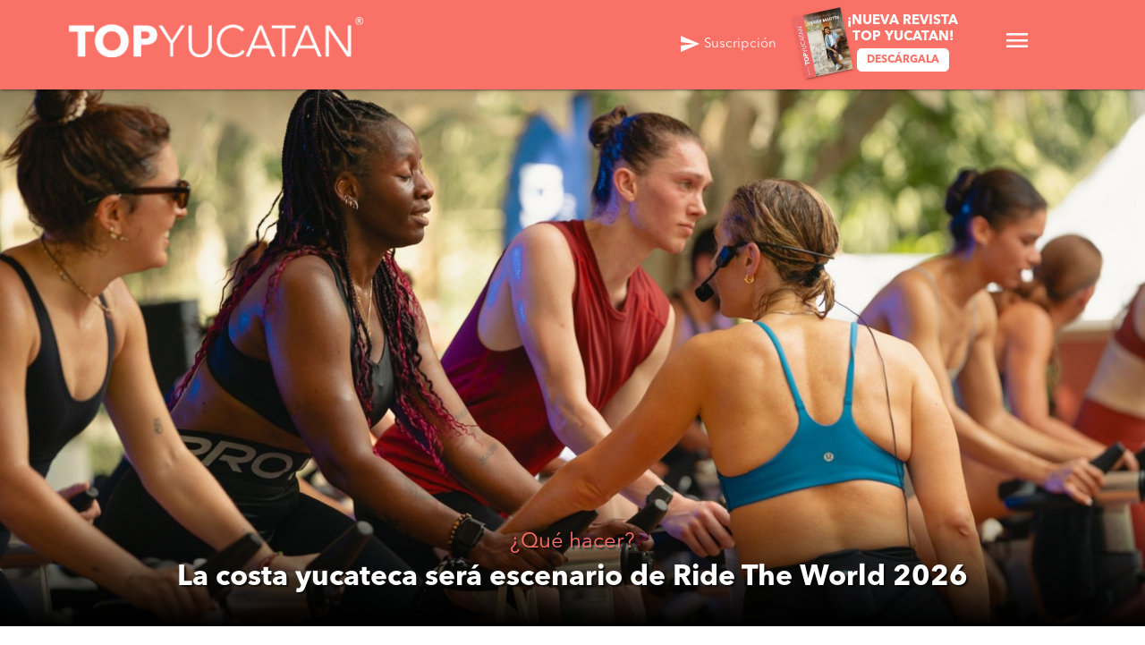

--- FILE ---
content_type: text/html; charset=UTF-8
request_url: https://topyucatan.com/?page=59
body_size: 8901
content:
<!DOCTYPE html>
<html lang="es">
	<head>		
		<meta http-equiv="Content-Type" content="text/html; charset=UTF-8"/>
		<meta name="viewport" content="user-scalable=no, initial-scale=1, maximum-scale=1, minimum-scale=1, width=device-width, height=device-height" />
		<meta http-equiv="X-UA-Compatible" content="IE=edge">

		<meta name="google-site-verification" content="h--2DVxkj54dqlmplYLz5ifFBk3MqOE3ZscPVs1fnvw" />		
		<meta property="fb:pages" content="857639491047122" />
		
		<link rel="apple-touch-icon" sizes="57x57" href="/images/favicon/apple-icon-57x57.png">
		<link rel="apple-touch-icon" sizes="60x60" href="/images/favicon/apple-icon-60x60.png">
		<link rel="apple-touch-icon" sizes="72x72" href="/images/favicon/apple-icon-72x72.png">
		<link rel="apple-touch-icon" sizes="76x76" href="/images/favicon/apple-icon-76x76.png">
		<link rel="apple-touch-icon" sizes="114x114" href="/images/favicon/apple-icon-114x114.png">
		<link rel="apple-touch-icon" sizes="120x120" href="/images/favicon/apple-icon-120x120.png">
		<link rel="apple-touch-icon" sizes="144x144" href="/images/favicon/apple-icon-144x144.png">
		<link rel="apple-touch-icon" sizes="152x152" href="/images/favicon/apple-icon-152x152.png">
		<link rel="apple-touch-icon" sizes="180x180" href="/images/favicon/apple-icon-180x180.png">
		<link rel="icon" type="image/png" sizes="192x192"  href="/images/favicon/android-icon-192x192.png">
		<link rel="icon" type="image/png" sizes="32x32" href="/images/favicon/favicon-32x32.png">
		<link rel="icon" type="image/png" sizes="96x96" href="/images/favicon/favicon-96x96.png">
		<link rel="icon" type="image/png" sizes="16x16" href="/images/favicon/favicon-16x16.png">
		<link rel="icon" href="/favicon.ico">
		<link rel="manifest" href="/images/favicon/manifest.json">
		<meta name="msapplication-TileImage" content="/images/favicon/ms-icon-144x144.png">
		<meta name="msapplication-TileColor" content="#ffffff">
		<meta name="theme-color" content="#fa7167">

		<link href="https://topyucatan.com/css/fonts.css" rel="stylesheet">

		<!-- CSRF Token -->
		<meta name="csrf-token" content="26rY87VgQSn5vYKKsh1LyCmQA9OFCPObiBjjBJGd">

		  
	<!-- Metadata -->
	<title>TOP Yucatán - Lo Mejor de la Península de Yucatán</title>
	<meta title="TOP Yucatán - Lo Mejor de la Península de Yucatán" />
	<meta name="description" content="TOP Yucatán es un medio de comunicación sobre lo mejor del turismo, gastronomía y estilo de vida de la Península de Yucatán" />
	<meta name="keywords" content="top, merida, yucatan, arte, cultura, ¿Qué hacer?">
	<meta name="author" content="Edwin Ávila">
	<link rel="canonical" href="https://topyucatan.com" />
	<!-- Twitter Card data -->
	<meta name="twitter:card" content="summary">
	<meta name="twitter:site" content="@TOP_Yucatan">
	<meta name="twitter:title" content="TOP Yucatán - Lo Mejor de la Península de Yucatán">
	<meta name="twitter:description" content="TOP Yucatán es un medio de comunicación sobre lo mejor del turismo, gastronomía y estilo de vida de la Península de Yucatán">
	<meta name="twitter:creator" content="Edwin Ávila">	
	<meta name="twitter:image" content="https://topyucatan.com/images/top-yucatan-logo-social.png">

	<!-- Open Graph data -->
	<meta property="og:title" content="TOP Yucatán - Lo Mejor de la Península de Yucatán" />
	<meta property="og:description" content="TOP Yucatán es un medio de comunicación sobre lo mejor del turismo, gastronomía y estilo de vida de la Península de Yucatán" />
	<meta property="og:type" content="website" />
	<meta property="og:url" content="https://topyucatan.com" />
	<meta property="og:image" content="https://topyucatan.com/images/top-yucatan-logo-social.png" />
	<meta property="og:image:secure_url" content="https://topyucatan.com/images/top-yucatan-logo-social.png" />

	<script type="application/ld+json">
		{
			"@context":"https://schema.org",
			"@graph":[
				{
					"@type":["NewsMediaOrganization","Organization"],
					"@id":"https://topyucatan.com/#organization",
					"name":"TOP Yucatán - Lo Mejor de la Península de Yucatán",
					"url":"https://topyucatan.com",
					"logo":{
						"@type":"ImageObject",
						"@id":"https://topyucatan.com/#logo",
						"url":"https://topyucatan.com/images/top-yucatan-logo-rosa.png",
						"contentUrl":"https://topyucatan.com/images/top-yucatan-logo-rosa.png",
						"caption":"TOP Yucatán - Lo Mejor de la Península de Yucatán",
						"inLanguage":"es","width":"1658","height":"227"
					}
				},{
					"@type":"WebSite",
					"@id":"https://topyucatan.com/#website",
					"url":"https://topyucatan.com","name":"TOP Yucatán - Lo Mejor de la Península de Yucatán",
					"publisher":{"@id":"https://topyucatan.com/#organization"},
					"inLanguage":"es",
					"potentialAction":{
						"@type":"SearchAction",
						"target":"https://topyucatan.com/busqueda?search={search_term_string}",
						"query-input":"required name=search_term_string"
					}
				},{
					"@type":"WebPage",
					"@id":"https://topyucatan.com/#webpage",
					"url":"https://topyucatan.com/",
					"name":"TOP Yucatán - Lo Mejor de la Península de Yucatán",
					"datePublished":"2026-01-14T10:01",
					"dateModified":"2026-01-16T02:01",
					"about":{"@id":"https://topyucatan.com/#organization"},
					"isPartOf":{"@id":"https://topyucatan.com/#website"},
					"primaryImageOfPage":{
						"@id":"la-costa-yucateca-sera-escenario-de-ride-the-world-2026.jpg"
					},
					"inLanguage":"es"
				},{
					"@type":"Person",
					"@id":"https://topyucatan.com/autores/hector-mizrahim",
					"name":"Héctor Mizrahim",
					"url":"https://topyucatan.com/autores/hector-mizrahim",
					"image":{
						"@type":"ImageObject",
						"@id":"https://topyucatan.com/uploads/autores/hector-mizrahim.jpeg",
						"url":"https://topyucatan.com/uploads/autores/hector-mizrahim.jpeg",
						"caption":"Héctor Mizrahim",
						"inLanguage":"es"
					},
					"sameAs":["https://topyucatan.com"],
					"worksFor":{"@id":"https://topyucatan.com/#organization"}
				},{
					"@type":"Article",
					"headline":"TOP Yucatán - Lo Mejor de la Península de Yucatán",
					"datePublished":"2026-01-14T10:01",
					"dateModified":"2026-01-16T02:01",
					"author":{
						"@id":"https://topyucatan.com/autores/hector-mizrahim",
						"name":"Héctor Mizrahim"
					},
					"publisher":{"@id":"https://topyucatan.com/#organization"},
					"description":"La costa yucateca será escenario de Ride The World 2026",
					"name":"TOP Yucatán - Lo Mejor de la Península de Yucatán",
					"@id":"https://topyucatan.com/#richSnippet",
					"isPartOf":{"@id":"https://topyucatan.com/#webpage"},
					"image":{"@id":"la-costa-yucateca-sera-escenario-de-ride-the-world-2026.jpg"},
					"inLanguage":"es","mainEntityOfPage":{"@id":"https://topyucatan.com/#webpage"}
				}
			]
		}
	</script>
		<meta property="fb:app_id" content="1128727324154229" />		

		<!-- Styles -->
		<link href="https://fonts.googleapis.com/icon?family=Material+Icons" rel="stylesheet">
		<link rel="stylesheet" href="https://fonts.googleapis.com/css2?family=Material+Symbols+Outlined:opsz,wght,FILL,GRAD@48,400,0,0" />
		<link href="https://topyucatan.com/css/materialize.css" rel="stylesheet">

		<link href="https://topyucatan.com/css/styles-3.0.1.css" rel="stylesheet">

		<!-- Global site tag (gtag.js) - Google Analytics -->
		<script async src="https://www.googletagmanager.com/gtag/js?id=UA-167244892-1"></script>
		<script>
			window.dataLayer = window.dataLayer || [];
			function gtag(){dataLayer.push(arguments);}
			gtag('js', new Date());
			gtag('config', 'UA-167244892-1');
		</script>

			<!-- Adsense -->
		<!--script data-ad-client="ca-pub-1361466160818807" async src="https://pagead2.googlesyndication.com/pagead/js/adsbygoogle.js"></script-->
	<!-- /Adsense -->

	</head>
	<body>
		<!-- Load Facebook SDK for JavaScript -->
		<div id="fb-root"></div>
		<script async defer crossorigin="anonymous" src="https://connect.facebook.net/es_ES/sdk.js#xfbml=1&version=v7.0&appId=1128727324154229&autoLogAppEvents=1" nonce="uFz7yFIl"></script>

		<nav class="nav-desktop" role="navigation">
			<div class="nav-wrapper container menu-ty">
				<a href="/" class="nav-logo"><img src="https://topyucatan.com/images/top-yucatan-logo-blanco.png" title="Top Yucatán" alt="Top Yucatán"></a>
				<a href="#" class="nav-btn right"><span class="material-symbols-outlined">menu</span></a>
				<div class="nav-revista right">
					<a href="/uploads/revista/revista-top-yucatan-edicion-12-2025.pdf" target="_blank" class="nav-revista-img"><img src="https://topyucatan.com/uploads/revista/revista-top-yucatan-edicion-12-2025.webp" title="Revista Top Yucatán Edición 12 2025" alt="Revista Top Yucatán Edición 12 2025"></a>					
					<p><b>¡NUEVA REVISTA <br> TOP YUCATAN! <br> <a href="/uploads/revista/revista-top-yucatan-edicion-12-2025.pdf" target="_blank" class="btn-revista-descarga" download>DESCÁRGALA</a></b></p>
				</div>
				<a href="#modalSus" class="right modal-trigger" id="nav-desktop-suscripcion"><span class="material-icons">send</span> Suscripción</a>
			</div>
		</nav>
		<div id="nav-menu">
			<div class="container">
				<ul class="ul-menu">
					<li ><a href="/notas">Notas</a></li>
					<li ><a href="/reviews">Reviews</a></li>
					<li ><a href="/notas/restaurantes">Restaurantes</a></li>
					<li class=' hide-on-small-only'><a href="/peninsula">Lo Mejor de la Peninsula</a></li>
					<li class=' hide-on-med-and-up'><a href="/peninsula">Peninsula</a></li>
					<li ><a href="/hoteles">Hoteles</a></li>
					<li ><a href="/notas/que-hacer">¿Qué hacer?</a></li>
					<li ><a href="/notas/living">Inmobiliario</a></li>
					<li ><a href="/contacto">Contacto</a></li>
				</ul>
				<ul class="ul-menu menu-post">
					<li ><a href="/revista">Revista</a></li>
				</ul>
				<form class="busqueda-box busqueda-menu" method="GET" action="/busqueda">
					<input class="browser-default" id="busqueda" type="text" required name="search" placeholder="Buscar...">
				</form>	
				<div class="menu-revista">									
					<p><a href="/uploads/revista/revista-top-yucatan-edicion-12-2025.pdf" target="_blank" class="menu-revista-img"><img src="https://topyucatan.com/uploads/revista/revista-top-yucatan-edicion-12-2025.webp" title="Revista Top Yucatán Edición 11 2025" alt="Revista Top Yucatán Edición 11 2025"></a>	 <b>¡NUEVA REVISTA <br> TOP YUCATAN! <br> <a href="/uploads/revista/revista-top-yucatan-edicion-12-2025.pdf" target="_blank" class="btn-revista-descarga">DESCÁRGALA</a></b></p>
				</div>
			</div>			
		</div>
		<!--div id="mn-nav-desktop-suscripcion" class="submenus">
			<div class="menu-hermano">	
				<ul class="container submenu">
					<form class="busqueda-box busqueda-menu" method="GET" action="/suscripcion">
						<input class="browser-default right" id="suscripcion" type="email" required name="suscripcion" placeholder="Suscripción">
					</form>
				</ul>
			</div>
		</div-->
		<div id="contenido">
			<main>
				<div id="banner-nota-principal">
		<a id="fondo-nota-principal" href="/peninsula/que-hacer/la-costa-yucateca-sera-escenario-de-ride-the-world-2026" class="waves-effect waves-light" title="La costa yucateca será escenario de Ride The World 2026" style="background-image: url('/uploads/notas/la-costa-yucateca-sera-escenario-de-ride-the-world-2026.jpg')" alt="La costa yucateca será escenario de Ride The World 2026"></a>
	<div class="txt-nota-principal">
		<p class="chip-principal">
			<a href="/peninsula/que-hacer"><span>¿Qué hacer?</span></a>	
		</p>
		<h2><a href="/peninsula/que-hacer/la-costa-yucateca-sera-escenario-de-ride-the-world-2026"><b>La costa yucateca será escenario de Ride The World 2026</b></a></h2>	
	</div>
</div>
<br><br>
<div class="container index">
	<div class="row grid-notas intro-notas-principales">
		<div class="col s12 m6 l8">
																			<div class="col s12 m12 l12 subprincipal">
									<div class="item-nota">
						<div class="img-nota">
															<a href="/peninsula/que-hacer/top-10-imperdibles-de-rosca-de-reyes-en-merida" class="waves-effect waves-light img-nota lazy" data-src="/uploads/notas/thumbs/top-10-imperdibles-de-rosca-de-reyes-en-merida-thumb.jpg" title="TOP 10: Imperdibles de Rosca de Reyes en Mérida" alt="TOP 10: Imperdibles de Rosca de Reyes en Mérida"></a>
													</div>
						<a href="/peninsula/que-hacer"><div class="truncate">¿Qué hacer?</div></a>					
						
						<div class="contenido-nota">
							<h5 class="titulo-nota"><b>
								<a href="/peninsula/que-hacer/top-10-imperdibles-de-rosca-de-reyes-en-merida">TOP 10: Imperdibles de Rosca de Reyes en Mérida</a>							
							</b></h5>
															<p class="bala-nota">Un recorrido por las roscas que sí o sí tienes que probar</p>
													</div>
					</div>
				</div>
																				<div class="col s12 m6 l6 nota-normal">
									<div class="item-nota">
						<div class="img-nota">
															<a href="/notas/turismo/nueva-ruta-directa-entre-dublin-y-cancun-impulsa-la-conexion-entre-irlanda-y-mexico" class="waves-effect waves-light img-nota lazy" data-src="/uploads/notas/thumbs/historico-nueva-ruta-directa-entre-dublin-y-cancun-impulsa-la-conexion-entre-irlanda-y-mexico-thumb.jpg" title="Nueva ruta directa entre Dublín y Cancún impulsa la conexión entre Irlanda y México" alt="Nueva ruta directa entre Dublín y Cancún impulsa la conexión entre Irlanda y México"></a>
													</div>
						<a href="/notas/turismo"><div class="truncate">Turismo</div></a>					
						
						<div class="contenido-nota">
							<h5 class="titulo-nota"><b>
								<a href="/notas/turismo/nueva-ruta-directa-entre-dublin-y-cancun-impulsa-la-conexion-entre-irlanda-y-mexico">Nueva ruta directa entre Dublín y Cancún impulsa la conexión entre Irlanda y México</a>							
							</b></h5>
													</div>
					</div>
				</div>
																				<div class="col s12 m6 l6 nota-normal">
									<div class="item-nota">
						<div class="img-nota">
															<a href="/peninsula/que-hacer/top-10-eventos-gratuitos-en-merida-enero" class="waves-effect waves-light img-nota lazy" data-src="/uploads/notas/thumbs/top-10-eventos-gratuitos-en-merida-enero-thumb.jpg" title="TOP 10: Eventos gratuitos en Mérida Enero" alt="TOP 10: Eventos gratuitos en Mérida Enero"></a>
													</div>
						<a href="/peninsula/que-hacer"><div class="truncate">¿Qué hacer?</div></a>					
						
						<div class="contenido-nota">
							<h5 class="titulo-nota"><b>
								<a href="/peninsula/que-hacer/top-10-eventos-gratuitos-en-merida-enero">TOP 10: Eventos gratuitos en Mérida Enero</a>							
							</b></h5>
													</div>
					</div>
				</div>
																				<div class="col s12 m6 l6 nota-normal">
									<div class="item-nota">
						<div class="img-nota">
															<a href="/notas/noticias/yucatan-brilla-en-la-pantalla-grande-con-la-filmacion-de-pedro-pan" class="waves-effect waves-light img-nota lazy" data-src="/uploads/notas/thumbs/yucatan-brilla-en-la-pantalla-grande-con-la-filmacion-de-pedro-pan-thumb.jpg" title="Yucatán brilla en la pantalla grande con la filmación de Pedro Pan" alt="Yucatán brilla en la pantalla grande con la filmación de Pedro Pan"></a>
													</div>
						<a href="/notas/noticias"><div class="truncate">Noticias</div></a>					
						
						<div class="contenido-nota">
							<h5 class="titulo-nota"><b>
								<a href="/notas/noticias/yucatan-brilla-en-la-pantalla-grande-con-la-filmacion-de-pedro-pan">Yucatán brilla en la pantalla grande con la filmación de Pedro Pan</a>							
							</b></h5>
													</div>
					</div>
				</div>
																				<div class="col s12 m6 l6 nota-normal">
									<div class="item-nota">
						<div class="img-nota">
															<a href="/notas/turismo/una-tarde-en-paseo-de-montejo-merida" class="waves-effect waves-light img-nota lazy" data-src="/uploads/notas/thumbs/una-tarde-en-paseo-de-montejo-thumb.jpg" title="Una tarde en Paseo de Montejo, Mérida" alt="Una tarde en Paseo de Montejo, Mérida"></a>
													</div>
						<a href="/notas/turismo"><div class="truncate">Turismo</div></a>					
						
						<div class="contenido-nota">
							<h5 class="titulo-nota"><b>
								<a href="/notas/turismo/una-tarde-en-paseo-de-montejo-merida">Una tarde en Paseo de Montejo, Mérida</a>							
							</b></h5>
													</div>
					</div>
				</div>
																				<div class="col s12 m6 l6 nota-normal">
									<div class="item-nota">
						<div class="img-nota">
															<a href="/notas/turismo/experiencias-al-aire-libre-en-yucatan" class="waves-effect waves-light img-nota lazy" data-src="/uploads/notas/thumbs/experiencias-al-aire-libre-en-yucatan-thumb.jpg" title="Experiencias al aire libre en Yucatán" alt="Experiencias al aire libre en Yucatán"></a>
													</div>
						<a href="/notas/turismo"><div class="truncate">Turismo</div></a>					
						
						<div class="contenido-nota">
							<h5 class="titulo-nota"><b>
								<a href="/notas/turismo/experiencias-al-aire-libre-en-yucatan">Experiencias al aire libre en Yucatán</a>							
							</b></h5>
													</div>
					</div>
				</div>
																				<div class="col s12 m6 l6 nota-normal">
									<div class="item-nota">
						<div class="img-nota">
															<a href="/notas/cafeterias/gwabir-el-emprendedor-detras-del-exito-de-cimonnis-en-merida" class="waves-effect waves-light img-nota lazy" data-src="/uploads/notas/thumbs/gwabir-el-emprendedor-detras-del-exito-de-cimonnis-en-merida-thumb.jpg" title="Gwabir:  el emprendedor detrás del éxito de Cimonni&#039;s en Mérida" alt="Gwabir:  el emprendedor detrás del éxito de Cimonni&#039;s en Mérida"></a>
													</div>
						<a href="/notas/cafeterias"><div class="truncate">Cafeterías</div></a>					
						
						<div class="contenido-nota">
							<h5 class="titulo-nota"><b>
								<a href="/notas/cafeterias/gwabir-el-emprendedor-detras-del-exito-de-cimonnis-en-merida">Gwabir:  el emprendedor detrás del éxito de Cimonni&#039;s en Mérida</a>							
							</b></h5>
													</div>
					</div>
				</div>
																				<div class="col s12 m6 l6 nota-normal">
									<div class="item-nota">
						<div class="img-nota">
															<a href="/notas/lifestyle/four-bros-inaugura-su-nueva-tienda-en-merida-con-una-experiencia-unica" class="waves-effect waves-light img-nota lazy" data-src="/uploads/notas/thumbs/four-bros-inaugura-su-nueva-tienda-en-merida-con-una-experiencia-sensorial-thumb.jpg" title="Four Bros inaugura su nueva tienda en Mérida con una experiencia única" alt="Four Bros inaugura su nueva tienda en Mérida con una experiencia única"></a>
													</div>
						<a href="/notas/lifestyle"><div class="truncate">Lifestyle</div></a>					
						
						<div class="contenido-nota">
							<h5 class="titulo-nota"><b>
								<a href="/notas/lifestyle/four-bros-inaugura-su-nueva-tienda-en-merida-con-una-experiencia-unica">Four Bros inaugura su nueva tienda en Mérida con una experiencia única</a>							
							</b></h5>
													</div>
					</div>
				</div>
																				<div class="col s12 m6 l6 nota-normal">
									<div class="item-nota">
						<div class="img-nota">
															<a href="/notas/noticias/merida-se-prepara-para-vivir-el-tenis-de-elite-con-el-merida-open-wta-500" class="waves-effect waves-light img-nota lazy" data-src="/uploads/notas/thumbs/merida-se-prepara-para-vivir-el-tenis-de-elite-con-el-merida-open-wta-500-thumb.jpg" title="Mérida se prepara para vivir el tenis de élite con el Mérida Open WTA 500" alt="Mérida se prepara para vivir el tenis de élite con el Mérida Open WTA 500"></a>
													</div>
						<a href="/notas/noticias"><div class="truncate">Noticias</div></a>					
						
						<div class="contenido-nota">
							<h5 class="titulo-nota"><b>
								<a href="/notas/noticias/merida-se-prepara-para-vivir-el-tenis-de-elite-con-el-merida-open-wta-500">Mérida se prepara para vivir el tenis de élite con el Mérida Open WTA 500</a>							
							</b></h5>
													</div>
					</div>
				</div>
								
		</div>
		<div id="pn-vertical" class="col s12 m6 l4">
							<div class="center">
									<a href="https://www.laislamerida.mx/" class="waves-effect waves-light  " onclick="bannerClic(268)" target="_blank">
						<img src="\uploads\banners\la-isla-navidad-2025-50958.png" alt="LA ISLA NAVIDAD 2025" title="LA ISLA NAVIDAD 2025">
					</a>
								</div>
				<br>
						<div id="videos-tiktok">
				<div class="titulo-titoks">
					<img src="/images/top-yucatan-play.png">
				</div>
				<div class="grid-tiktoks">
					<div class="item-tiktok principal-tiktok">
						<a class="waves-effect waves-light modal-trigger img-tiktok lazy" href="#modal1" data-src='/uploads/tiktoks/el-haguay-top-yucatan.webp'>
						</a>
						<p>
							<b>
								<a class="waves-effect waves-light modal-trigger" href="#modal1"">🍹🏖️El Haguay: tu nuevo beach club favorito frente al mar en Progreso, Yucatán 🍹🏖️ 📍Una recomendación TOP Yucatán</a>
							</b>
						</p>
					</div>
					<div class="item-tiktok">
						<a class="waves-effect waves-light modal-trigger img-tiktok lazy" href="#modal2"  data-src='/uploads/tiktoks/patinar-sobre-hielo-en-merida-galerias-top-yucatan.webp'>
						</a>
						<p><a class="waves-effect waves-light modal-trigger" href="#modal2"">¿Sabías que puedes patinar sobre hielo en Mérida? ¡Descúbrelo en Centro Comercial Galerías! ⛸️🧊 📍Una recomendación de TOP Yucatán</a></p>
					</div>
					<div class="item-tiktok">
						<a class="waves-effect waves-light modal-trigger img-tiktok lazy" href="#modal3"  data-src='/uploads/tiktoks/kiichpamxunaan-top-yucatan.webp'>
						</a>
						<p><a class="waves-effect waves-light modal-trigger" href="#modal3"">Un lugar donde se siente la esencia de la cultura maya: @kiichpamxunaan  😍💥</a></p>
					</div>				
					<div class="item-tiktok">
						<a class="waves-effect waves-light modal-trigger img-tiktok lazy" href="#modal4"  data-src='/uploads/tiktoks/lloratinto-top-yucatan.webp'>
						</a>
						<p><a class="waves-effect waves-light modal-trigger" href="#modal4"">Descubrimos un lugar oculto en Plaza La Isla: @lloratinto  👀🤫💥</a></p>
					</div>
					<div class="item-tiktok">
						<a class="waves-effect waves-light modal-trigger img-tiktok lazy" href="#modal5"  data-src='/uploads/tiktoks/once22-top-yucatan.webp'>
						</a>
						<p><a class="waves-effect waves-light modal-trigger" href="#modal5"">Brunch y desayuno en Mérida, Yucatán: ONCE22 😍</a></p>
					</div>
				</div>
				<!--p class="pbtn center"><a class="btn-fosfo" href="#">MÁS VIDEOS</a></p-->
				<!-- Modal Structure -->
				<div id="modal1" class="modal">
					<a href="#!" class="modal-action modal-close waves-effect waves-green btn-flat btn-modal"><b>X</b></a>
					<div class="videoModal1 modal-content">					
					</div>
				</div>
				<!-- Modal Structure -->
				<div id="modal2" class="modal">
					<a href="#!" class="modal-action modal-close waves-effect waves-green btn-flat btn-modal"><b>X</b></a>
					<div class="videoModal2 modal-content">
					</div>
				</div>
				<!-- Modal Structure -->
				<div id="modal3" class="modal">
					<a href="#!" class="modal-action modal-close waves-effect waves-green btn-flat btn-modal"><b>X</b></a>
					<div class="videoModal3 modal-content">	
					</div>
				</div>
				<!-- Modal Structure -->
				<div id="modal4" class="modal">
					<a href="#!" class="modal-action modal-close waves-effect waves-green btn-flat btn-modal"><b>X</b></a>
					<div class="videoModal4 modal-content">
					</div>
				</div>
				<!-- Modal Structure -->
				<div id="modal5" class="modal">
					<a href="#!" class="modal-action modal-close waves-effect waves-green btn-flat btn-modal"><b>X</b></a>
					<div class="videoModal5 modal-content">
					</div>
				</div>
			</div>
		</div>
	</div>
	<div class="row">
		<div class="col s12 banner-container bannerArriba center">
												<a href="https://visitmerida.mx/" class="waves-effect waves-light hide-on-small-only" onclick="bannerClic(244)" target="_blank">
						<img src="\uploads\banners\merida-comunitaria-55636.png" alt="MÉRIDA COMUNITARIA" title="MÉRIDA COMUNITARIA">
					</a>
																			<a href="https://www.laislamerida.mx/" class="waves-effect waves-light hide-on-med-and-up" onclick="bannerClic(270)" target="_blank">
						<img src="\uploads\banners\la-isla-2025-74591.jpg" alt="LA ISLA 2025" title="LA ISLA 2025" class="admovil">
					</a>
									</div>
	</div>
	<div class="row grid-notas">
								<div class="col s12 m6 l4 nota-normal">
				<div class="item-nota">
					<div class="img-nota">
						<a href="/notas/museos/mystika-el-museo-inmersivo-de-tulum" class="waves-effect waves-light img-nota lazy" data-src="/uploads/notas/thumbs/mystika-el-museo-inmersivo-de-tulum-thumb.jpg" title="Mystika: El museo inmersivo de Tulum" alt="Mystika: El museo inmersivo de Tulum"></a>
					</div>
					<a href="/notas/museos"><div class="truncate">Museos</div></a>				
					
					<div class="contenido-nota">
						<h5 class="titulo-nota"><b>
							<a href="/notas/museos/mystika-el-museo-inmersivo-de-tulum">Mystika: El museo inmersivo de Tulum</a>							
						</b></h5>
					</div>
				</div>
			</div>
								<div class="col s12 m6 l4 nota-normal">
				<div class="item-nota">
					<div class="img-nota">
						<a href="/notas/turismo/top-5-cabanas-en-yucatan-en-playas-y-selvas" class="waves-effect waves-light img-nota lazy" data-src="/uploads/notas/thumbs/top-5-cabanas-en-yucatan-en-playas-y-selvas-thumb.jpg" title="TOP 5: Cabañas en Yucatán en playas y selvas" alt="TOP 5: Cabañas en Yucatán en playas y selvas"></a>
					</div>
					<a href="/notas/turismo"><div class="truncate">Turismo</div></a>				
					
					<div class="contenido-nota">
						<h5 class="titulo-nota"><b>
							<a href="/notas/turismo/top-5-cabanas-en-yucatan-en-playas-y-selvas">TOP 5: Cabañas en Yucatán en playas y selvas</a>							
						</b></h5>
					</div>
				</div>
			</div>
								<div class="col s12 m6 l4 nota-normal">
				<div class="item-nota">
					<div class="img-nota">
						<a href="/notas/turismo/7-cosas-que-debes-hacer-en-la-peninsula-de-yucatan" class="waves-effect waves-light img-nota lazy" data-src="/uploads/notas/thumbs/7-cosas-que-debes-hacer-en-la-peninsula-de-yucatan-thumb.jpg" title="7 cosas que debes hacer en la península de Yucatán" alt="7 cosas que debes hacer en la península de Yucatán"></a>
					</div>
					<a href="/notas/turismo"><div class="truncate">Turismo</div></a>				
					
					<div class="contenido-nota">
						<h5 class="titulo-nota"><b>
							<a href="/notas/turismo/7-cosas-que-debes-hacer-en-la-peninsula-de-yucatan">7 cosas que debes hacer en la península de Yucatán</a>							
						</b></h5>
					</div>
				</div>
			</div>
								<div class="col s12 m6 l4 nota-normal">
				<div class="item-nota">
					<div class="img-nota">
						<a href="/notas/festivales/3-eventos-que-no-te-puedes-perder-del-apokalypsi" class="waves-effect waves-light img-nota lazy" data-src="/uploads/notas/thumbs/3-eventos-que-no-te-puedes-perder-del-apokalypsi-thumb.jpg" title="3 eventos que no te puedes perder del Apokalypsi" alt="3 eventos que no te puedes perder del Apokalypsi"></a>
					</div>
					<a href="/notas/festivales"><div class="truncate">Festivales</div></a>				
					
					<div class="contenido-nota">
						<h5 class="titulo-nota"><b>
							<a href="/notas/festivales/3-eventos-que-no-te-puedes-perder-del-apokalypsi">3 eventos que no te puedes perder del Apokalypsi</a>							
						</b></h5>
					</div>
				</div>
			</div>
								<div class="col s12 m6 l4 nota-normal">
				<div class="item-nota">
					<div class="img-nota">
						<a href="/notas/turismo/como-llegar-a-las-letras-de-cancun" class="waves-effect waves-light img-nota lazy" data-src="/uploads/notas/thumbs/como-llegar-a-las-letras-de-cancun-thumb.jpg" title="¿Cómo llegar a las letras de Cancún?" alt="¿Cómo llegar a las letras de Cancún?"></a>
					</div>
					<a href="/notas/turismo"><div class="truncate">Turismo</div></a>				
					
					<div class="contenido-nota">
						<h5 class="titulo-nota"><b>
							<a href="/notas/turismo/como-llegar-a-las-letras-de-cancun">¿Cómo llegar a las letras de Cancún?</a>							
						</b></h5>
					</div>
				</div>
			</div>
								<div class="col s12 m6 l4 nota-normal">
				<div class="item-nota">
					<div class="img-nota">
						<a href="/notas/turismo/que-hacer-en-becal-campeche" class="waves-effect waves-light img-nota lazy" data-src="/uploads/notas/thumbs/que-hacer-en-becal-campeche-thumb.jpg" title="¿Qué hacer en Becal, Campeche?" alt="¿Qué hacer en Becal, Campeche?"></a>
					</div>
					<a href="/notas/turismo"><div class="truncate">Turismo</div></a>				
					
					<div class="contenido-nota">
						<h5 class="titulo-nota"><b>
							<a href="/notas/turismo/que-hacer-en-becal-campeche">¿Qué hacer en Becal, Campeche?</a>							
						</b></h5>
					</div>
				</div>
			</div>
								<div class="col s12 m6 l4 nota-normal">
				<div class="item-nota">
					<div class="img-nota">
						<a href="/notas/lugares/top-7-lugares-para-monchear-en-merida" class="waves-effect waves-light img-nota lazy" data-src="/uploads/notas/thumbs/top-7-lugares-para-monchear-en-merida-thumb.jpg" title="TOP 7: Lugares para “monchear” en Mérida" alt="TOP 7: Lugares para “monchear” en Mérida"></a>
					</div>
					<a href="/notas/lugares"><div class="truncate">Lugares</div></a>				
					
					<div class="contenido-nota">
						<h5 class="titulo-nota"><b>
							<a href="/notas/lugares/top-7-lugares-para-monchear-en-merida">TOP 7: Lugares para “monchear” en Mérida</a>							
						</b></h5>
					</div>
				</div>
			</div>
								<div class="col s12 m6 l4 nota-normal">
				<div class="item-nota">
					<div class="img-nota">
						<a href="/notas/lugares/top-7-lugares-para-una-girls-night-out-en-merida" class="waves-effect waves-light img-nota lazy" data-src="/uploads/notas/thumbs/top-7-lugares-para-una-girls-night-out-en-merida-thumb.jpg" title="TOP 7: Lugares para una ‘Girls Night Out’ en Mérida" alt="TOP 7: Lugares para una ‘Girls Night Out’ en Mérida"></a>
					</div>
					<a href="/notas/lugares"><div class="truncate">Lugares</div></a>				
					
					<div class="contenido-nota">
						<h5 class="titulo-nota"><b>
							<a href="/notas/lugares/top-7-lugares-para-una-girls-night-out-en-merida">TOP 7: Lugares para una ‘Girls Night Out’ en Mérida</a>							
						</b></h5>
					</div>
				</div>
			</div>
								<div class="col s12 m6 l4 nota-normal">
				<div class="item-nota">
					<div class="img-nota">
						<a href="/notas/playas/descubriendo-celestun-un-refugio-natural-en-la-costa-yucateca" class="waves-effect waves-light img-nota lazy" data-src="/uploads/notas/thumbs/descubriendo-celestun-un-refugio-natural-en-la-costa-yucateca-thumb.jpg" title="Descubriendo Celestún: Un refugio natural en la costa yucateca" alt="Descubriendo Celestún: Un refugio natural en la costa yucateca"></a>
					</div>
					<a href="/notas/playas"><div class="truncate">Playas</div></a>				
					
					<div class="contenido-nota">
						<h5 class="titulo-nota"><b>
							<a href="/notas/playas/descubriendo-celestun-un-refugio-natural-en-la-costa-yucateca">Descubriendo Celestún: Un refugio natural en la costa yucateca</a>							
						</b></h5>
					</div>
				</div>
			</div>
								<div class="col s12 m6 l4 nota-normal">
				<div class="item-nota">
					<div class="img-nota">
						<a href="/notas/lifestyle/propiedades-en-yucatan-presenta-el-desarrollo-komunah-en-exclusivo-evento" class="waves-effect waves-light img-nota lazy" data-src="/uploads/notas/thumbs/propiedades-en-yucatan-presenta-el-desarrollo-komunah-en-exclusivo-evento-thumb.jpg" title="Propiedades en Yucatán presenta el desarrollo &#039;Komunah&#039; en exclusivo evento" alt="Propiedades en Yucatán presenta el desarrollo &#039;Komunah&#039; en exclusivo evento"></a>
					</div>
					<a href="/notas/lifestyle"><div class="truncate">Lifestyle</div></a>				
					
					<div class="contenido-nota">
						<h5 class="titulo-nota"><b>
							<a href="/notas/lifestyle/propiedades-en-yucatan-presenta-el-desarrollo-komunah-en-exclusivo-evento">Propiedades en Yucatán presenta el desarrollo &#039;Komunah&#039; en exclusivo evento</a>							
						</b></h5>
					</div>
				</div>
			</div>
								<div class="col s12 m6 l4 nota-normal">
				<div class="item-nota">
					<div class="img-nota">
						<a href="/notas/zonas-arqueologicas/descubren-en-mahahual-una-aldea-maya-entre-cenotes" class="waves-effect waves-light img-nota lazy" data-src="/uploads/notas/thumbs/descubren-en-mahahual-una-aldea-maya-entre-cenotes-thumb.jpg" title="Descubren en Mahahual una Aldea Maya entre Cenotes" alt="Descubren en Mahahual una Aldea Maya entre Cenotes"></a>
					</div>
					<a href="/notas/zonas-arqueologicas"><div class="truncate">Zonas Arqueológicas</div></a>				
					
					<div class="contenido-nota">
						<h5 class="titulo-nota"><b>
							<a href="/notas/zonas-arqueologicas/descubren-en-mahahual-una-aldea-maya-entre-cenotes">Descubren en Mahahual una Aldea Maya entre Cenotes</a>							
						</b></h5>
					</div>
				</div>
			</div>
								<div class="col s12 m6 l4 nota-normal">
				<div class="item-nota">
					<div class="img-nota">
						<a href="/notas/gastronomia/top-7-especialidades-de-pulpo-en-merida" class="waves-effect waves-light img-nota lazy" data-src="/uploads/notas/thumbs/top-7-especialidades-de-pulpo-en-merida-thumb.jpg" title="TOP 7: Especialidades de Pulpo en Mérida" alt="TOP 7: Especialidades de Pulpo en Mérida"></a>
					</div>
					<a href="/notas/gastronomia"><div class="truncate">Gastronomía</div></a>				
					
					<div class="contenido-nota">
						<h5 class="titulo-nota"><b>
							<a href="/notas/gastronomia/top-7-especialidades-de-pulpo-en-merida">TOP 7: Especialidades de Pulpo en Mérida</a>							
						</b></h5>
					</div>
				</div>
			</div>
			</div>
	<div class="paginacion"> <ul class="pagination" role="navigation">
        
                    <li class="page-item">
                <a class="page-link" href="https://topyucatan.com?page=58" rel="prev" aria-label="« Anterior">&lsaquo;</a>
            </li>
        
        
                    
            
            
                                                                        <li class="page-item"><a class="page-link" href="https://topyucatan.com?page=1">1</a></li>
                                                                                <li class="page-item"><a class="page-link" href="https://topyucatan.com?page=2">2</a></li>
                                                                    
                            <li class="page-item disabled" aria-disabled="true"><span class="page-link">...</span></li>
            
            
                                
            
            
                                                                        <li class="page-item"><a class="page-link" href="https://topyucatan.com?page=56">56</a></li>
                                                                                <li class="page-item"><a class="page-link" href="https://topyucatan.com?page=57">57</a></li>
                                                                                <li class="page-item"><a class="page-link" href="https://topyucatan.com?page=58">58</a></li>
                                                                                <li class="page-item active" aria-current="page"><span class="page-link">59</span></li>
                                                                                <li class="page-item"><a class="page-link" href="https://topyucatan.com?page=60">60</a></li>
                                                                                <li class="page-item"><a class="page-link" href="https://topyucatan.com?page=61">61</a></li>
                                                                                <li class="page-item"><a class="page-link" href="https://topyucatan.com?page=62">62</a></li>
                                                                    
                            <li class="page-item disabled" aria-disabled="true"><span class="page-link">...</span></li>
            
            
                                
            
            
                                                                        <li class="page-item"><a class="page-link" href="https://topyucatan.com?page=142">142</a></li>
                                                                                <li class="page-item"><a class="page-link" href="https://topyucatan.com?page=143">143</a></li>
                                                        
        
                    <li class="page-item">
                <a class="page-link" href="https://topyucatan.com?page=60" rel="next" aria-label="Siguiente »">&rsaquo;</a>
            </li>
            </ul>
 </div>
	<div class="row">
		<div class="col s12 banner-container bannerArriba center">
												<a href="https://tamankaya.mx/" class="waves-effect waves-light hide-on-small-only" onclick="bannerClic(107)" target="_blank">
						<img src="\uploads\banners\tamankaya-3-75280.png" alt="Tamankaya 3" title="Tamankaya 3">
					</a>
																			<a href="https://visitmerida.mx/" class="waves-effect waves-light hide-on-med-and-up" onclick="bannerClic(245)" target="_blank">
						<img src="\uploads\banners\merida-comunitaria-32651.png" alt="MÉRIDA COMUNITARIA" title="MÉRIDA COMUNITARIA" class="admovil">
					</a>
									</div>
	</div>
</div>
			</main>
		</div>

		<!-- Modal Structure -->
		<div id="modalSus" class="modal bottom-sheet">
			<div class="modal-content center">
				<h5>Recibe lo más TOP de Yucatán </h5>
				<div class="respuestasus" style="display: none;">
				</div>
				<form id="susForm" class="busqueda-box busqueda-menu" method="post" action="/suscripcion">
					<input type="hidden" name="_token" value="26rY87VgQSn5vYKKsh1LyCmQA9OFCPObiBjjBJGd">					<input class="browser-default" id="suscripcion" type="email" required name="correo" placeholder="Dirección de Email">
					<button class="btn waves-effect waves-light" type="submit" name="action">
						Suscribirse	<i class="material-icons right">send</i>
					</button>
				</form>
				<sub>Al hacer clic, aceptas nuestros Términos y Condiciones. Tus datos estan protegidos y se usarán exclusivamente para recibir el newsletter de TOP Yucatán. <a href="/politica-de-privacidad">Política de Privacidad</a></sub>
			</div>
			<div class="limpiar"></div>
			<div class="modal-footer">
				<a href="#!" class="modal-close waves-effect waves-green btn-flat ">Cerrar</a>
			</div>
		</div>

		<footer class="page-footer">
			<div class="container">
				<div class="row">
					<div class="col l6 s12">
						<h5><a href="/" class="white-text"><b>TOP</b>YUCATÁN</a></h5>
						<p class="grey-text text-lighten-4"><b>TOP</b>YUCATÁN  es un medio de comunicación sobre lo mejor del turismo, gastronomía y estilo de vida de la Península de Yucatán</p>
					</div>

					<div class="col l6 s12">
						<p class="redes-sociales">
							<a href="#modalSus" class="modal-trigger">
								<span class="material-icons" style="vertical-align: middle;">send</span> Suscripción
							</a>
							<a href="https://www.facebook.com/TOPYucatan/" target="_blank">
								<img src="/images/resources/icono-facebook-blanco-top-yucatan.png" title="Facebook Top Yucatán" alt="Facebook Top Yucatán">
							</a>
							<a href="https://www.instagram.com/topyucatan" target="_blank">
								<img src="/images/resources/icono-instagram-blanco-top-yucatan.png" title="Instagram Top Yucatán" alt="Instagram Top Yucatán">
							</a>
							<a href="https://twitter.com/TOP_Yucatan" target="_blank">
								<img src="/images/resources/icono-twitter-blanco-top-yucatan.png" title="Twitter Top Yucatán" alt="Twitter Top Yucatán">
							</a>
						</p>
					</div>
				</div>
			</div>
			<div class="footer-copyright">
				<div class="container">
					<span>&copy; 2026. Creado por </span><a target="_blank" href="https://www.facebook.com/TOPYucatan"><img src="/images/top-yucatan-logo-blanco.png" alt="TOP YUCATÁN Studio" title="TOP YUCATÁN Studio"></a><!--a target="_blank" href="https://www.facebook.com/EdwinAvilaDesarrolloWeb"><img src="/images/resources/edwin-avila-copyright.png" alt="Edwin Ávila | Desarrollo Web" title="Edwin Ávila | Desarrollo Web"></a-->
					<a class="al-der" href="/politica-de-privacidad">Política de Privacidad</a>
				</div>
			</div>
		</footer>

		<!--  Scripts-->
		<script src="https://code.jquery.com/jquery-3.5.0.min.js"></script>
		<script src=https://topyucatan.com/js/materialize.min.js></script>
		<script src=https://topyucatan.com/js/ty-scripts.js></script>
		<script src=https://topyucatan.com/js/jquery.lazy.min.js></script>

		<script type="text/javascript">
			$(function() {
				$('.lazy').lazy();
			});
		</script>
		<script type="text/javascript">
			$( document ).ready(function() {
			    $('#modalSus').modal();
			});
		</script>
		<script type="text/javascript">
			// this is the id of the form
			$("#susForm").submit(function(e) {
				e.preventDefault(); // avoid to execute the actual submit of the form.

				var form = $(this);
				var actionUrl = form.attr('action');

				$.ajax({
					type: "POST",
					url: actionUrl,
					data: form.serialize(), // serializes the form's elements.
					success: function(data){
						//console.log(data.mensaje); // show response from the php script.
						//console.log(data.status); // show response from the php script.
						$( ".respuestasus p" ).remove();
						$(".respuestasus").append('<p class="' + data.status + '">' + data.mensaje + '</p>');
						$(".respuestasus").fadeIn();
						$("#suscripcion").val("");
					}
				});
			});
		</script>

			<script type="text/javascript">
		$.ajaxSetup({
			headers: {
				'X-CSRF-TOKEN': $('meta[name="csrf-token"]').attr('content')     
			}
		}); 
		function bannerClic($id){
			$.post( "/banner-click", {'id': $id});
		}
	</script>
	
	<script type="text/javascript">
		$(document).ready(function(){
			// the "href" attribute of the modal trigger must specify the modal ID that wants to be triggered
			$('.modal').modal({
		      startingTop: '2%', // Starting top style attribute
		      endingTop: '2%', // Ending top style attribute
			});
			$(".modal-trigger").on( "click", function() {
				var hrTiktok = $(this).attr("href");
				var videoTikTok = "";
				var modalTikTok = "";
				if(hrTiktok == "#modal1"){
					videoTikTok = '<blockquote class="tiktok-embed" cite="https://www.tiktok.com/@top_yucatan/video/7528831839860002066" data-video-id="7528831839860002066" style="max-width: 605px;min-width: 325px;" > <section> <a target="_blank" title="@top_yucatan" href="https://www.tiktok.com/@top_yucatan?refer=embed">@top_yucatan</a> 🍹🏖️El Haguay: tu nuevo beach club favorito frente al mar en Progreso, Yucatán 🍹🏖️ 📍Una recomendación TOP Yucatán <a title="topyucatan" target="_blank" href="https://www.tiktok.com/tag/topyucatan?refer=embed">#topyucatan</a> <a title="yucatanpeninsula" target="_blank" href="https://www.tiktok.com/tag/yucatanpeninsula?refer=embed">#yucatanpeninsula</a> <a title="beachclub" target="_blank" href="https://www.tiktok.com/tag/beachclub?refer=embed">#beachclub</a> <a title="progresoyucatan" target="_blank" href="https://www.tiktok.com/tag/progresoyucatan?refer=embed">#progresoyucatan</a> <a title="verano" target="_blank" href="https://www.tiktok.com/tag/verano?refer=embed">#verano</a> <a target="_blank" title="♬ original sound - TOP Yucatán" href="https://www.tiktok.com/music/original-sound-7528831866364037905?refer=embed">♬ original sound - TOP Yucatán</a> </section> </blockquote> <script async src="https://www.tiktok.com/embed.js"><&#x2F;script>';
					modalTikTok = $(".videoModal1").html(videoTikTok);
				}
				if(hrTiktok == "#modal2"){
					videoTikTok = '<blockquote class="tiktok-embed" cite="https://www.tiktok.com/@top_yucatan/video/7519271738383912199" data-video-id="7519271738383912199" style="max-width: 605px;min-width: 325px;" > <section> <a target="_blank" title="@top_yucatan" href="https://www.tiktok.com/@top_yucatan?refer=embed">@top_yucatan</a> ¿Sabías que puedes patinar sobre hielo en Mérida? ¡Descúbrelo en Centro Comercial Galerías! ⛸️🧊 📍Una recomendación de TOP Yucatán  <a title="topyucatan" target="_blank" href="https://www.tiktok.com/tag/topyucatan?refer=embed">#topyucatan</a> <a title="yucatanpeninsula" target="_blank" href="https://www.tiktok.com/tag/yucatanpeninsula?refer=embed">#yucatanpeninsula</a> <a title="yucatan" target="_blank" href="https://www.tiktok.com/tag/yucatan?refer=embed">#yucatan</a> <a title="meridayucatan" target="_blank" href="https://www.tiktok.com/tag/meridayucatan?refer=embed">#meridayucatan</a> <a title="galeriasmerida" target="_blank" href="https://www.tiktok.com/tag/galeriasmerida?refer=embed">#galeriasmerida</a> <a title="pistadepatinaje" target="_blank" href="https://www.tiktok.com/tag/pistadepatinaje?refer=embed">#pistadepatinaje</a> <a title="patinajesobrehielo" target="_blank" href="https://www.tiktok.com/tag/patinajesobrehielo?refer=embed">#patinajesobrehielo</a> <a target="_blank" title="♬ Organic, fashionable, morning, refreshing, sea(1076960) - SUNNY HOOD STUDIO" href="https://www.tiktok.com/music/Organic-fashionable-morning-refreshing-sea-1076960-6997881674919610370?refer=embed">♬ Organic, fashionable, morning, refreshing, sea(1076960) - SUNNY HOOD STUDIO</a> </section> </blockquote> <script async src="https://www.tiktok.com/embed.js"><&#x2F;script>';
					modalTikTok = $(".videoModal2").html(videoTikTok);
				}
				if(hrTiktok == "#modal3"){
					videoTikTok = '<blockquote class="tiktok-embed" cite="https://www.tiktok.com/@top_yucatan/video/7488012350822305030" data-video-id="7488012350822305030" style="max-width: 605px;min-width: 325px;" > <section> <a target="_blank" title="@top_yucatan" href="https://www.tiktok.com/@top_yucatan?refer=embed">@top_yucatan</a> Un lugar donde se siente la esencia de la cultura maya: @kiichpamxunaan  😍💥 <a title="topyucatan" target="_blank" href="https://www.tiktok.com/tag/topyucatan?refer=embed">#topyucatan</a> <a title="turismo" target="_blank" href="https://www.tiktok.com/tag/turismo?refer=embed">#turismo</a> <a title="cenote" target="_blank" href="https://www.tiktok.com/tag/cenote?refer=embed">#cenote</a> <a title="yucatanpeninsula" target="_blank" href="https://www.tiktok.com/tag/yucatanpeninsula?refer=embed">#yucatanpeninsula</a> <a title="aesthetic" target="_blank" href="https://www.tiktok.com/tag/aesthetic?refer=embed">#aesthetic</a> <a title="selva" target="_blank" href="https://www.tiktok.com/tag/selva?refer=embed">#selva</a> <a title="maya" target="_blank" href="https://www.tiktok.com/tag/maya?refer=embed">#maya</a> <a target="_blank" title="♬ Live Acoustic Guitar! Heartwarming gentle refreshing pops(1398756) - arachang" href="https://www.tiktok.com/music/Live-Acoustic-Guitar-Heartwarming-gentle-refreshing-pops-1398756-7200477106101454850?refer=embed">♬ Live Acoustic Guitar! Heartwarming gentle refreshing pops(1398756) - arachang</a> </section> </blockquote> <script async src="https://www.tiktok.com/embed.js"><&#x2F;script>';
					modalTikTok = $(".videoModal3").html(videoTikTok);
				}
				if(hrTiktok == "#modal4"){
					videoTikTok = '<blockquote class="tiktok-embed" cite="https://www.tiktok.com/@top_yucatan/video/7483997091040152887" data-video-id="7483997091040152887" style="max-width: 605px;min-width: 325px;" > <section> <a target="_blank" title="@top_yucatan" href="https://www.tiktok.com/@top_yucatan?refer=embed">@top_yucatan</a> Descubrimos un lugar oculto en Plaza La Isla: @lloratinto  👀🤫💥&#47;  <a title="merida" target="_blank" href="https://www.tiktok.com/tag/merida?refer=embed">#merida</a> <a title="bar" target="_blank" href="https://www.tiktok.com/tag/bar?refer=embed">#bar</a> <a title="yucatan" target="_blank" href="https://www.tiktok.com/tag/yucatan?refer=embed">#yucatan</a> <a title="yucatanpeninsula" target="_blank" href="https://www.tiktok.com/tag/yucatanpeninsula?refer=embed">#yucatanpeninsula</a> <a title="topyucatan" target="_blank" href="https://www.tiktok.com/tag/topyucatan?refer=embed">#topyucatan</a> <a title="meridayucatan" target="_blank" href="https://www.tiktok.com/tag/meridayucatan?refer=embed">#meridayucatan</a> <a title="aesthetic" target="_blank" href="https://www.tiktok.com/tag/aesthetic?refer=embed">#aesthetic</a> <a title="destination" target="_blank" href="https://www.tiktok.com/tag/destination?refer=embed">#destination</a> <a target="_blank" title="♬ sonido original - TOP Yucatán" href="https://www.tiktok.com/music/sonido-original-7483997145150884614?refer=embed">♬ sonido original - TOP Yucatán</a> </section> </blockquote> <script async src="https://www.tiktok.com/embed.js"><&#x2F;script>';
					modalTikTok = $(".videoModal4").html(videoTikTok);
				}
				if(hrTiktok == "#modal5"){
					videoTikTok = '<blockquote class="tiktok-embed" cite="https://www.tiktok.com/@top_yucatan/video/7474247616608406790" data-video-id="7474247616608406790" style="max-width: 605px;min-width: 325px;" > <section> <a target="_blank" title="@top_yucatan" href="https://www.tiktok.com/@top_yucatan?refer=embed">@top_yucatan</a> <p>Brunch y desayuno en Mérida, Yucatán: ONCE22 😍 </p> <a target="_blank" title="♬ sonido original - TOP Yucatán" href="https://www.tiktok.com/music/sonido-original-7474247629099436806?refer=embed">♬ sonido original - TOP Yucatán</a> </section> </blockquote> <script async src="https://www.tiktok.com/embed.js"><&#x2F;script>';
					modalTikTok = $(".videoModal5").html(videoTikTok);
				}

				//console.log("videoTikTok: " + videoTikTok);
			});
		});
	</script>
	</body>
</html>



--- FILE ---
content_type: text/css
request_url: https://topyucatan.com/css/styles-3.0.1.css
body_size: 3787
content:
body,html{color:#292929}img{max-width:100%}a{color:#fa7167}a:hover{color:#00CAEE}iframe{width:100%}main{font-size:16px}footer a{color:#636b6f;-webkit-transition:all .5s ease;transition:all .5s ease}footer a:hover{color:white}footer .redes-sociales a{display:-webkit-inline-box;display:-ms-inline-flexbox;display:inline-flex;color:white}footer .redes-sociales a span{color:white}footer .redes-sociales a:hover{color:#00CAEE}footer .redes-sociales a:hover span{color:#00CAEE}img,h1,h2,h3,h4,h5,h6,a,span,p,iframe,b{-webkit-transition:all .4s ease;transition:all .4s ease}.contenido{margin-top:-20px}@media (max-width: 992px){.contenido{margin-top:0px}}.buscar{margin-bottom:5px}.buscar .input-field{margin-top:0px}.buscar .input-field input{margin-bottom:0px}@media (max-width: 992px){.buscar .input-field{margin-top:25px}}.button-collapse i{color:white}.button-collapse:hover i{color:white}.side-nav .seccion-tit{border-bottom:1px rgba(250,113,103,0.3) solid !important}.side-nav .seccion-subtit{border-bottom:1px rgba(99,107,111,0.1) solid !important}.side-nav a.active{background-color:rgba(0,0,0,0.05)}.al-der{float:right}.seccion-tit{border-bottom:1px #fa7167 solid}.seccion-tit h4{color:#fa7167}.seccion-subtit{border-bottom:1px rgba(99,107,111,0.4) solid}.titulo-pag{margin-top:-20px;margin-bottom:5px;font-size:4rem;padding:0px 10px}.titulo-pag.titulo-busqueda{font-size:2rem}.titulo-pag img{max-width:100px;float:left;margin-top:-20px;margin-right:10px}@media (max-width: 992px){.titulo-pag{margin-top:20px;font-size:2.5rem}}.intro-notas-principales{margin-bottom:50px;display:-webkit-box;display:-ms-flexbox;display:flex}@media (max-width: 600px){.intro-notas-principales{display:initial}}.grid-notas .item-nota{margin-bottom:30px}.grid-notas .item-nota .img-nota{display:block;width:100%;height:225px;width:100%;max-width:100%;background-color:white;background-position:center;background-repeat:no-repeat;background-size:cover;margin-bottom:5px}@media (max-width: 992px){.grid-notas .item-nota .img-nota{height:240px}}@media (max-width: 600px){.grid-notas .item-nota .img-nota{height:200px}}@media (max-width: 300px){.grid-notas .item-nota .img-nota{height:180px}}.grid-notas .item-nota .contenido-nota .titulo-nota{margin-top:5px;margin-bottom:5px;font-size:18px}.grid-notas .item-nota .contenido-nota .titulo-nota a{color:#292929}.grid-notas .item-nota .contenido-nota .bala-nota{color:#636b6f;margin-top:0}.grid-notas .nota-normal .item-nota .contenido-nota .titulo-nota{min-height:40px}.grid-notas .nota-normal .item-nota .contenido-nota .titulo-nota a{display:-webkit-box;overflow:hidden;-webkit-line-clamp:2;-webkit-box-orient:vertical}@media (max-width: 600px){.grid-notas .nota-normal .item-nota .contenido-nota .titulo-nota{min-height:initial}.grid-notas .nota-normal .item-nota .contenido-nota .titulo-nota a{display:block;overflow:initial;-webkit-line-clamp:3}}.grid-notas .subprincipal .item-nota .img-nota{height:360px}@media (max-width: 992px){.grid-notas .subprincipal .item-nota .img-nota{height:280px}}@media (max-width: 600px){.grid-notas .subprincipal .item-nota .img-nota{height:260px}}@media (max-width: 300px){.grid-notas .subprincipal .item-nota .img-nota{height:240px}}.grid-notas .subprincipal .item-nota .contenido-nota .titulo-nota{font-size:32px}@media (max-width: 992px){.grid-notas .subprincipal .item-nota .contenido-nota .titulo-nota{font-size:28px}}@media (max-width: 600px){.grid-notas .subprincipal .item-nota .contenido-nota .bala-nota{border-bottom:1px solid #ccc;padding-bottom:10px}}.grid-notas .card h4{font-size:2rem}.grid-notas .card .chip{position:absolute;z-index:1;right:0px;top:7px;background-color:rgba(250,113,103,0.6);color:white;-webkit-transition:.4s ease;transition:.4s ease;margin-bottom:5px;margin-right:5px}.grid-notas .card .chip:hover{background-color:#fff;color:#fa7167}.grid-notas .card .card-image{z-index:0}.grid-notas .card .card-image .img-nota{height:225px;width:100%;max-width:100%;background-color:white;background-position:center;background-repeat:no-repeat;background-size:cover}@media (max-width: 992px){.grid-notas .card .card-image .img-nota{height:300px}}@media (max-width: 300px){.grid-notas .card .card-image .img-nota{height:200px}}.grid-notas .card .card-content{padding:18px 16px}.grid-notas .card .card-content .titulo-card{font-size:16px;line-height:19px;margin:0px;min-height:39px;max-height:39px;overflow:hidden;text-overflow:ellipsis;-webkit-box-sizing:border-box;box-sizing:border-box}.grid-notas .card .card-content .titulo-card a{color:#292929}@media (max-width: 1340px){.grid-notas .card .card-content .titulo-card{min-height:54px;max-height:54px}}@media (max-width: 992px){.grid-notas .card .card-content .titulo-card{min-height:39px;max-height:39px}}@media (max-width: 746px){.grid-notas .card .card-content .titulo-card{min-height:54px;max-height:54px}}@media (max-width: 600px){.grid-notas .card .card-content .titulo-card{font-size:18px;line-height:22px;min-height:initial;max-height:initial}}.grid-notas .card .card-title{text-shadow:2px 2px 4px black}.grid-notas .card .card-action{padding:16px}.grid-notas .card .card-action a{font-size:14px;color:#fa7167 !important}.grid-notas .card:hover img,.grid-notas .card:hover .img-nota{opacity:0.75}.grid-notas .card:hover .card-content .titulo-card a{color:#fa7167}.grid-notas .card:hover .card-action a{color:#636b6f !important}.grid-notas .card-title{line-height:initial;font-size:20px}#videos-tiktok{min-height:100px;background:transparent linear-gradient(54deg, #1D262C 0%, #2C3D44 100%) 0% 0% no-repeat padding-box;border-radius:20px;padding:20px 45px}#videos-tiktok .titulo-titoks{text-align:center;padding:0px 0 15px}#videos-tiktok .titulo-titoks img{max-width:50%;min-width:240px}#videos-tiktok .pbtn{margin:0}#videos-tiktok .pbtn .btn-fosfo{margin-top:10px}#videos-tiktok .grid-tiktoks .item-tiktok{display:-webkit-box;display:-ms-flexbox;display:flex;margin-bottom:15px;-webkit-transition:all .4s ease;transition:all .4s ease}#videos-tiktok .grid-tiktoks .item-tiktok .img-tiktok{height:100px;background-color:transparent;background-position:center;background-repeat:no-repeat;background-size:cover;width:30%}#videos-tiktok .grid-tiktoks .item-tiktok a{color:white}#videos-tiktok .grid-tiktoks .item-tiktok p{color:white;width:70%;margin:0;font-size:14px;padding:0 0 0 10px;vertical-align:middle;-ms-flex-item-align:center;align-self:center}#videos-tiktok .grid-tiktoks .item-tiktok.principal-tiktok{display:block}#videos-tiktok .grid-tiktoks .item-tiktok.principal-tiktok .img-tiktok{border-radius:10px;border:3px solid black;height:480px;width:100%;max-width:100%}#videos-tiktok .grid-tiktoks .item-tiktok.principal-tiktok p{margin-top:10px;margin-bottom:20px;color:white;float:none;width:100%;font-size:16px;padding:0}#videos-tiktok .grid-tiktoks .item-tiktok:hover{opacity:0.6}@media (max-width: 600px){#videos-tiktok{padding:25px 15px}#videos-tiktok .grid-tiktoks .item-tiktok .img-tiktok{height:120px}}.paginacion{text-align:center}.paginacion li{min-width:30px;line-height:30px}#alerta{margin-bottom:15px}#alerta .mensaje{-webkit-transition:.4s ease;transition:.4s ease;padding:8px 18px;border-radius:2px}#alerta .mensaje span{float:right}#alerta .mensaje span:hover{cursor:pointer}#alerta .mensaje ul{margin:0}#alerta .mensaje.alert-success{background-color:#d3f2e0;color:#2d995b}#alerta .mensaje.alert-danger{background-color:#ff8e93;color:#f4000b}.banner-container{text-align:center}.banner-container a:hover{opacity:0.75}@media (max-width: 992px){.banner-container.bannerArriba{margin-top:15px}}@media (max-width: 992px){.banner-container.bannerTrending img{max-width:60%}}@media (max-width: 600px){.banner-container.bannerTrending{margin-top:20px}.banner-container.bannerTrending img{max-width:50%}.banner-container.bannerTrending img.admovil{max-width:100%}}@media (max-width: 992px){.banner-container.bannerLateral img{max-width:80%}}@media (max-width: 600px){.banner-container.bannerLateral{margin-top:20px}.banner-container.bannerLateral img{max-width:70%}}.busqueda-box label{right:0px;left:inherit}.btn-fosfo{background-color:#ff0050;-webkit-box-shadow:0px 0px 12px #ff0050;box-shadow:0px 0px 12px #ff0050;color:white;border-radius:8px;width:240px;max-width:100%;padding:10px 25px 10px 23px;display:inline-block;font-size:14px}.btn-fosfo a{color:white}.btn-fosfo:hover{background-color:white;-webkit-box-shadow:0px 0px 12px white;box-shadow:0px 0px 12px white;color:#ff0050}.btn-fosfo:hover a{color:#ff0050}.modal .btn-modal{background-color:#fa7167;position:absolute;right:0px;top:0px;border-radius:0;padding:0px 10px;display:inline-block;color:white;height:30px;line-height:30px}#nav-desktop-suscripcion{margin-right:15px;padding:0 10px}#nav-desktop-suscripcion span{vertical-align:middle}#nav-desktop-suscripcion:hover{background-color:rgba(41,41,41,0.1);color:white;opacity:1}@media (max-width: 480px){#nav-desktop-suscripcion{margin-right:0px;font-size:8px}#nav-desktop-suscripcion span{font-size:16px}}#mn-nav-desktop-suscripcion .submenu{min-height:70px}#mn-nav-desktop-suscripcion form{padding:15px 0;min-height:70px}#mn-nav-desktop-suscripcion .busqueda-menu input{width:35%;height:40px;border:none;padding:0px 10px;outline:none;color:#292929}#mn-nav-desktop-suscripcion .busqueda-menu ::-webkit-input-placeholder{color:#fa7167;opacity:1}#mn-nav-desktop-suscripcion .busqueda-menu :-ms-input-placeholder{color:#fa7167;opacity:1}#mn-nav-desktop-suscripcion .busqueda-menu ::-ms-input-placeholder{color:#fa7167;opacity:1}#mn-nav-desktop-suscripcion .busqueda-menu ::placeholder{color:#fa7167;opacity:1}#mn-nav-desktop-suscripcion.submenus{background:#fa685d;-webkit-transition:all .4s ease;transition:all .4s ease;position:absolute;top:-220px;width:100%}#mn-nav-desktop-suscripcion.submenus ul{margin:0px}#mn-nav-desktop-suscripcion.submenus ul li{float:none;display:inline-block;margin-right:0px;-webkit-transition:all .4s ease;transition:all .4s ease}#mn-nav-desktop-suscripcion.submenus ul li a{padding:15px;position:relative;color:white;display:block}#mn-nav-desktop-suscripcion.submenus ul li a:hover{background-color:rgba(41,41,41,0.1)}#mn-nav-desktop-suscripcion.submenus ul li.active a{background-color:rgba(41,41,41,0.2)}#mn-nav-desktop-suscripcion.submenus ul li.active a:hover{cursor:default}#mn-nav-desktop-suscripcion.submenus.menu-padre{z-index:2}#mn-nav-desktop-suscripcion.submenus .menu-hermano{position:relative;z-index:3;background:#fa685d;-webkit-transition:all .6s linear;transition:all .6s linear;width:100%;margin:0px auto;-webkit-box-shadow:0 2px 2px 0 rgba(0,0,0,0.14),0 1px 5px 0 rgba(0,0,0,0.12),0 3px 1px -2px rgba(0,0,0,0.2);box-shadow:0 2px 2px 0 rgba(0,0,0,0.14),0 1px 5px 0 rgba(0,0,0,0.12),0 3px 1px -2px rgba(0,0,0,0.2)}#mn-nav-desktop-suscripcion.submenus .menu-hermano ul{width:100%;margin:0px auto}@media only screen and (min-width: 993px){#mn-nav-desktop-suscripcion.submenus .menu-hermano ul{width:75%}}@media (max-width: 400px){#mn-nav-desktop-suscripcion form{padding:15px 10px}#mn-nav-desktop-suscripcion .busqueda-menu input{width:100%}}.respuestasus{-webkit-transition:none;transition:none}.respuestasus p{padding:6px;border-radius:2px;-webkit-transition:none;transition:none}.respuestasus p.success{background-color:#d3f2e0;color:#2d995b}.respuestasus p.warning{background-color:#ffc;color:#990}.respuestasus p.danger{background-color:#ff8e93;color:#f4000b}#modalSus{-webkit-transition:all .4s ease;transition:all .4s ease;padding-top:12px}#modalSus .busqueda-menu input{min-width:250px;height:40px;border:1px solid #fa7167;padding:0px 10px;outline:none;color:#292929;margin-bottom:15px;margin-top:15px}#modalSus .busqueda-menu ::-webkit-input-placeholder{color:#fa7167;opacity:1}#modalSus .busqueda-menu :-ms-input-placeholder{color:#fa7167;opacity:1}#modalSus .busqueda-menu ::-ms-input-placeholder{color:#fa7167;opacity:1}#modalSus .busqueda-menu ::placeholder{color:#fa7167;opacity:1}#modalSus .busqueda-menu button{background-color:#fa7167}#modalSus sub{margin-top:15px;color:#636b6f}@media (max-width: 600px){#modalSus .busqueda-menu{margin-bottom:10px}}nav.nav-desktop{position:relative;z-index:10;-webkit-transition:all .2s ease;transition:all .2s ease;margin-bottom:0px;height:100px;line-height:100px;color:white}nav.nav-desktop .nav-logo{display:inline-block}nav.nav-desktop .nav-logo img{max-height:45px;position:relative;top:11px}nav.nav-desktop .nav-revista{display:inline-block;line-height:initial;display:-webkit-box;display:-ms-flexbox;display:flex;gap:15px;text-align:center}nav.nav-desktop .nav-revista .nav-revista-img{position:relative;top:13px}nav.nav-desktop .nav-revista .nav-revista-img img{max-height:70px;-webkit-transform:rotate(-12deg);transform:rotate(-12deg);-webkit-box-shadow:0 2px 2px 0 rgba(0,0,0,0.14),0 1px 5px 0 rgba(0,0,0,0.12),0 3px 1px -2px rgba(0,0,0,0.2);box-shadow:0 2px 2px 0 rgba(0,0,0,0.14),0 1px 5px 0 rgba(0,0,0,0.12),0 3px 1px -2px rgba(0,0,0,0.2)}nav.nav-desktop .nav-revista .btn-revista-descarga{color:#fa7167;background-color:white;border:1px solid white;border-radius:5px;font-size:12px;padding:5px 10px;margin-top:3px;display:inline-block}nav.nav-desktop .nav-revista .btn-revista-descarga:hover{color:white;background-color:#fa7167;opacity:1}nav.nav-desktop .nav-btn{position:relative;z-index:1000;padding:0 50px}nav.nav-desktop .nav-btn span{font-size:32px;line-height:32px;position:relative;top:8px}nav.nav-desktop a{color:white}nav.nav-desktop a span{color:white}nav.nav-desktop a:hover{opacity:0.60;color:white}nav.nav-desktop a:hover span{color:white}nav.nav-desktop p{color:white}@media (max-width: 770px){nav.nav-desktop .nav-revista{display:none}}@media (max-width: 600px){nav.nav-desktop{height:80px;line-height:80px}nav.nav-desktop .nav-logo img{max-height:35px}nav.nav-desktop .nav-btn{padding:0 25px}nav.nav-desktop .nav-btn span{top:12px}}@media (max-width: 480px){nav.nav-desktop .nav-logo img{max-height:20px;top:5px}}#nav-menu{background:#fa7167 url("/images/resources/bg-rosa-top-yucatan.png") repeat;background-size:30px;padding:30px 0;position:absolute;width:100%;z-index:5;top:-140px;-webkit-transition:all .4s ease;transition:all .4s ease}#nav-menu.nav-mobile{top:100px}#nav-menu ul{-webkit-columns:4;columns:4;margin-bottom:0}#nav-menu ul li{background-color:rgba(255,255,255,0.25);border-radius:1px;text-align:center;-webkit-transition:all .4s ease;transition:all .4s ease;margin-bottom:10px}#nav-menu ul li a{color:white;display:block;padding:12px 5px}#nav-menu ul li:hover{background-color:white}#nav-menu ul li:hover a{color:#fa7167}#nav-menu ul.menu-post{margin:0;float:left;width:24.1%;display:grid}#nav-menu ul.menu-post li{margin:0}@media (max-width: 600px){#nav-menu ul.menu-post{margin-top:revert;width:100%}}#nav-menu .busqueda-menu input{width:24%;float:right;height:40px;border:none;padding:0px 10px;outline:none;color:#292929}#nav-menu .busqueda-menu ::-webkit-input-placeholder{color:#fa7167;opacity:1}#nav-menu .busqueda-menu :-ms-input-placeholder{color:#fa7167;opacity:1}#nav-menu .busqueda-menu ::-ms-input-placeholder{color:#fa7167;opacity:1}#nav-menu .busqueda-menu ::placeholder{color:#fa7167;opacity:1}#nav-menu .menu-revista{display:none;line-height:initial;gap:15px;text-align:center;color:white;font-size:16px}#nav-menu .menu-revista .menu-revista-img{position:relative;top:30px;display:inline-block;margin-right:15px}#nav-menu .menu-revista .menu-revista-img img{max-height:100px;-webkit-transform:rotate(-12deg);transform:rotate(-12deg);-webkit-box-shadow:0 2px 2px 0 rgba(0,0,0,0.14),0 1px 5px 0 rgba(0,0,0,0.12),0 3px 1px -2px rgba(0,0,0,0.2);box-shadow:0 2px 2px 0 rgba(0,0,0,0.14),0 1px 5px 0 rgba(0,0,0,0.12),0 3px 1px -2px rgba(0,0,0,0.2)}#nav-menu .menu-revista p b{display:inline-block}#nav-menu .menu-revista .btn-revista-descarga{color:#fa7167;background-color:white;border:1px solid white;border-radius:5px;font-size:14px;padding:8px 10px;margin-top:5px;display:inline-block}#nav-menu .menu-revista .btn-revista-descarga:hover{color:white;background-color:#fa7167;opacity:1}@media (max-width: 992px){#nav-menu ul{-webkit-columns:3;columns:3}#nav-menu ul li:nth-child(1),#nav-menu ul li:nth-child(3),#nav-menu ul li:nth-child(5){margin-bottom:15px}}@media (max-width: 600px){#nav-menu{top:-460px}#nav-menu ul{-webkit-columns:2;columns:2}#nav-menu ul li{margin-bottom:12px}#nav-menu ul li:nth-child(1),#nav-menu ul li:nth-child(3),#nav-menu ul li:nth-child(5){margin-bottom:12px}#nav-menu ul li:nth-child(5),#nav-menu ul li:nth-child(9){margin-bottom:0px}#nav-menu ul li a{padding:12px 5px}#nav-menu .busqueda-menu input{width:100%;margin-top:10px}#nav-menu .menu-revista{display:block}#nav-menu.nav-mobile{top:60px}}#contenido #banner-nota-principal{position:relative}#contenido #banner-nota-principal #fondo-nota-principal{width:100%;min-height:600px;background-color:white;background-position:center;background-repeat:no-repeat;background-size:cover}#contenido #banner-nota-principal .txt-nota-principal{position:absolute;z-index:1;bottom:0px;width:100%;text-align:center;background:-webkit-gradient(linear, left top, left bottom, from(transparent), to(#000));background:linear-gradient(to bottom, transparent, #000);color:white;padding-bottom:15px}#contenido #banner-nota-principal .txt-nota-principal p{text-shadow:2px 2px 2px rgba(0,0,0,0.75);color:white;font-size:24px;margin-bottom:0}#contenido #banner-nota-principal .txt-nota-principal p a{color:#fa7167}#contenido #banner-nota-principal .txt-nota-principal p a:hover{color:#fa7167}#contenido #banner-nota-principal .txt-nota-principal h2{margin-top:5px;text-shadow:2px 2px 2px rgba(0,0,0,0.75);color:white;font-size:32px}#contenido #banner-nota-principal .txt-nota-principal h2 a{color:white}#contenido #banner-nota-principal .txt-nota-principal h2 a:hover{color:#fa7167}@media (max-width: 1366px){#contenido #banner-nota-principal{min-height:485px}}@media (max-width: 600px){#contenido #banner-nota-principal{max-height:420px}#contenido #banner-nota-principal #fondo-nota-principal{max-height:420px;min-height:485px}}#contenido .index .nota-main a:hover{color:#636b6f}#contenido .index .nota-main a:hover img{opacity:0.8}#contenido .index .nota-main h4 a{color:#292929}#contenido .index .nota-main .haceT{float:right;color:#636b6f;line-height:32px}#contenido .index .nota-main .chip.cprincipal{border:1px #fa7167 solid;background-color:#fa7167;color:white;-webkit-transition:all .4s ease;transition:all .4s ease;position:inherit}#contenido .index .nota-main .chip.cprincipal:hover{background-color:rgba(255,255,255,0.6);color:#fa7167}#contenido .index .nota-main .chip.chip-movil{position:absolute;z-index:1;right:0px;top:7px;background-color:rgba(250,113,103,0.6);color:white;-webkit-transition:all .4s ease;transition:all .4s ease;margin-bottom:5px;margin-right:5px}#contenido .index .nota-main .chip.chip-movil:hover{background-color:#fff;color:#fa7167}#contenido .index .nota-main .card-image{z-index:0}#contenido .index .nota-main .card-image .img-nota{height:250px;width:100%;max-width:100%;background-color:white;background-position:center;background-repeat:no-repeat;background-size:cover}@media (max-width: 992px){#contenido .index .nota-main .card-image .img-nota{height:350px}}@media (max-width: 300px){#contenido .index .nota-main .card-image .img-nota{height:250px}}#contenido .index .nota-main .card-content{padding:18px}#contenido .index .nota-main .card-content h4{font-size:32px}#contenido .index .nota-main .card-action{display:none;padding:18px}#contenido .index .nota-main .card-action a{font-size:14px;color:#fa7167}#contenido .index .nota-main:hover h4 a{color:#fa7167}#contenido .index .nota-main:hover .card-image img{opacity:0.75}#contenido .index .nota-main:hover .card-action a{color:#636b6f}@media (max-width: 600px){#contenido .index .nota-main .card-content p{display:inherit}#contenido .index .nota-main .card-action{display:inherit}}#contenido .nota-index .nota-page h1{font-size:3rem;margin-top:0px}@media (max-width: 992px){#contenido .nota-index .nota-page h1{font-size:2rem;margin-top:25px}}#contenido .nota-index .nota-page h2{font-size:2rem;margin:50px 0}@media (max-width: 992px){#contenido .nota-index .nota-page h2{font-size:1.5rem}}#contenido .nota-index .nota-page img{height:initial !important;width:100% !important}#contenido .nota-index .nota-page .img-principal .img-autor{float:left}#contenido .nota-index .nota-page .img-principal .img-autor span{color:#636b6f;font-style:italic}#contenido .nota-index .nota-page .img-principal .img-autor a{font-style:italic}#contenido .nota-index .nota-page .addthis_sharing_toolbox{text-align:right;margin-top:10px}#contenido .nota-index .nota-page .haceT{color:#636b6f}#contenido .nota-index .nota-page .chip{background-color:#fa7167;color:white;margin:-4px 0px 0px 0px;border:1px #fa7167 solid}#contenido .nota-index .nota-page .chip:hover{background-color:#fff;color:#fa7167}#contenido .nota-index .nota-page .contenido-nota{font-size:18px}#contenido .nota-index .nota-page .contenido-nota p{text-align:justify}#contenido .pag-autores{padding-top:75px}#contenido .pag-autores .intro-autor .links-autores{float:right;text-align:right}#contenido .pag-autores .intro-autor .links-autores img{width:28px;border-radius:2px}#contenido .pag-autores .intro-autor .links-autores img:hover{opacity:0.5;filter:alpha(opacity=50)}#contenido .pag-autores .intro-autor .descripcion-pag{font-size:18px}#contenido .pag-contacto form .rbutton{margin-right:15px}#contenido .pag-contacto form [type="radio"]:not(:checked)+label,#contenido .pag-contacto form [type="radio"]:checked+label{padding-left:25px}#contenido .pag-contacto form [type="radio"]:checked+label:after,#contenido .pag-contacto form [type="radio"].with-gap:checked+label:before,#contenido .pag-contacto form [type="radio"].with-gap:checked+label:after{border:2px solid #fa7167}#contenido .pag-contacto form [type="radio"]:checked+label:after,#contenido .pag-contacto form [type="radio"].with-gap:checked+label:after{background-color:#fa7167}#contenido .pag-contacto form .btn,#contenido .pag-contacto form .btn-large{background-color:#fa7167;margin-top:35px}#contenido .grid-autores a:hover img{opacity:0.5}#contenido .grid-autores .collection{border:none;overflow:inherit}#contenido .grid-autores .collection .collection-item{padding-left:100px;border:none;margin-bottom:24px}#contenido .grid-autores .collection .collection-item img{height:66px;width:66px}#contenido .grid-autores .collection .collection-item p a img{width:28px;height:inherit;margin-right:8px}#contenido .grid-autores .collection .collection-item p a i{position:relative;top:4px;margin-right:6px;font-size:36px}#contenido .grid-autores .collection .collection-item p.txt-descripcion{overflow:hidden;white-space:nowrap;text-overflow:ellipsis;opacity:0.9}footer .redes-sociales{text-align:right}footer .redes-sociales img{width:28px;border-radius:2px}footer .redes-sociales img:hover{opacity:0.5;filter:alpha(opacity=50)}footer .footer-copyright a{padding:2px 8px;border-radius:2px}footer .footer-copyright a img{max-height:16px}footer .footer-copyright a:hover img{opacity:0.5;filter:alpha(opacity=50)}

/*# sourceMappingURL=styles-3.0.1.css.map */

--- FILE ---
content_type: text/javascript
request_url: https://topyucatan.com/js/ty-scripts.js
body_size: 235
content:
!function(n){n(function(){n(".button-collapse").sideNav({closeOnClick:!0})})}(jQuery),$(document).ready(function(){$.fn.hasAttr=function(n){return void 0!==this.attr(n)},$(".nav-btn").click(function(n){n.preventDefault()}),$(".nav-btn").mouseover(function(){$("#nav-menu").addClass("nav-mobile")}),$(".nav-btn").mouseout(function(){$("#nav-menu").removeClass("nav-mobile")}),$("#nav-menu").mouseover(function(){$("#nav-menu").addClass("nav-mobile")}),$("#nav-menu").mouseout(function(){$("#nav-menu").removeClass("nav-mobile")}),$(window).width()<=600&&($("#contenido").on({touchstart:function(){$("#nav-menu").removeClass("nav-mobile")}}),$(".nav-btn").on({touchstart:function(){$("#nav-menu").toggleClass("nav-mobile")}})),$(".menu-ty").on("mouseover","li:not(#logo-desktop)",function(){var n=$(this).attr("id");n&&($("#mn-"+n).css("top",64),$(".nav-desktop").css("box-shadow","none"),$("#"+n).hover(function(){},function(){"secciones"==n?$("#mn-"+n).css("top",-80):"peninsula"==n?$("#mn-"+n).css("top",-112):$("#mn-"+n).css("top",-159),$(".nav-desktop").removeAttr("style")}))}),$(".menu-padre").hover(function(){$(".menu-padre").css("top",64)},function(){$(".menu-padre").css("top",-80)}),$(".menu-padrePenin").hover(function(){$(".menu-padrePenin").css("top",64)},function(){$(".menu-padrePenin").css("top",-112)}),$(".menu-padreHoteles").hover(function(){$(".menu-padreHoteles").css("top",64)},function(){$(".menu-padreHoteles").css("top",-159)}),$(".submenus").hover(function(){$(".nav-desktop").css("box-shadow","none")},function(){$(".nav-desktop").removeAttr("style")}),$(".menu-padre").on("mouseover",".submenu li",function(){var n=$(this).attr("id");n&&($(".nav-desktop").css("box-shadow","none"),$("#submn-"+n).css("top",52),$(".menu-hermano").css("box-shadow","none"),$("#"+n).hover(function(){},function(){$("#submn-"+n).css("top",-80),$(".menu-hermano").removeAttr("style")}))}),$(".menu-padrePenin").on("mouseover",".submenu li",function(){var n=$(this).attr("id");n&&($(".nav-desktop").css("box-shadow","none"),$("#submn-"+n).css("top",52),$(".menu-hermano").css("box-shadow","none"),$("#"+n).hover(function(){},function(){$("#submn-"+n).css("top",-80),$(".menu-hermano").removeAttr("style")}))}),$(".submenus").on("mouseover",".menu-hijo",function(){var n="#"+$(this).attr("id");$(n).css("top",52),$(n).hover(function(){},function(){$(n).css("top",-80)})}),$(".menu-hijo").hover(function(){$(".menu-hermano").css("box-shadow","none")},function(){$(".menu-hermano").removeAttr("style")}),$(".submenus").on("mouseover",".menu-hijoPenin",function(){var n="#"+$(this).attr("id");$(n).css("top",52),$(n).hover(function(){},function(){$(n).css("top",-80)})}),$(".menu-hijoPenin").hover(function(){$(".menu-hermano").css("box-shadow","none")},function(){$(".menu-hermano").removeAttr("style")})});